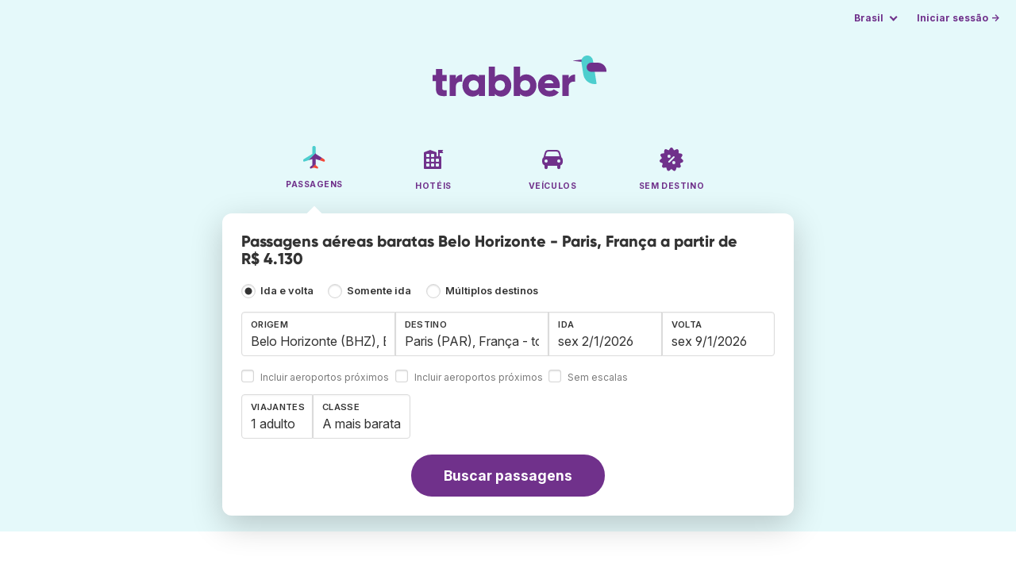

--- FILE ---
content_type: text/html;charset=utf-8
request_url: https://www.trabber.com.br/passagem-belo-horizonte-paris-bhz-par/
body_size: 11137
content:
<!DOCTYPE html>
<html lang="pt" itemscope itemtype="https://schema.org/FAQPage">
<head>
<meta charset="utf-8">
<base href="https://www.trabber.com.br/">
<meta name="viewport" content="width=device-width,initial-scale=1">
<meta name="mobile-web-app-capable" content="yes">
<meta name="apple-mobile-web-app-capable" content="yes">
<meta name="apple-mobile-web-app-status-bar-style" content="black-translucent">
<meta name="apple-mobile-web-app-title" content="Trabber">
<meta name="robots" content="max-image-preview:large"><link rel="apple-touch-icon" sizes="180x180" href="/apple-touch-icon.png">
<link rel="icon" type="image/png" sizes="32x32" href="/favicon-32x32.png">
<link rel="icon" type="image/png" sizes="16x16" href="/favicon-16x16.png">
<link rel="manifest" href="/site.webmanifest">
<link rel="mask-icon" href="/safari-pinned-tab.svg" color="#70318b">
<meta name="msapplication-TileColor" content="#70318b">
<meta name="msapplication-config" content="/browserconfig.xml">
<meta name="theme-color" content="#70318b">
<link rel="preload" as="font" href="https://www.trabber.com.br/fonts/InterVariable.woff2" type="font/woff2" crossorigin="anonymous">
<link rel="preload" as="font" href="https://www.trabber.com.br/fonts/Gilroy-ExtraBold.woff2" type="font/woff2" crossorigin="anonymous">
<meta property="og:image" content="https://www.trabber.com.br/images/logos/social-share.png">
<meta property="og:image:width" content="1200">
<meta property="og:image:height" content="1200">
<script>
!function(){var e=!1;window.onerror=function(n,r,o,t,a){if(!e){var s={href:document.location.href,msg:n,url:r,line:o,col:t};null!=a&&(s.message=a.message,s.name=a.name,s.stack=a.stack);var i=new XMLHttpRequest;i.open("POST","/admin/javascript-report"),i.send(JSON.stringify(s)),e=!0}return!1}}();
</script>
<script>
function footerContact() {
    window.location.href="https://www.trabber.com.br/contact" + "?url=" + encodeURIComponent(window.location.href);
}
var trbq = trbq || [];
trbq.push(['globalInit']);

window.dataLayer = window.dataLayer || [];
function gtag(){dataLayer.push(arguments);}
</script>
<script async src="https://accounts.google.com/gsi/client"></script><title>Passagens aéreas baratas Belo Horizonte - Paris, França a partir de R$ 4.130 - Trabber</title>
<meta name="description" content="Encontre voos baratos Belo Horizonte - Paris e a qualquer destino utilizando o buscador de voos Trabber">
<meta name="twitter:card" content="summary">
<meta name="twitter:site" content="@Trabber">
<meta name="twitter:title" content="Passagens aéreas baratas Belo Horizonte - Paris, França a partir de R$ 4.130 - Trabber">
<meta name="twitter:description" content="Encontre voos baratos Belo Horizonte - Paris e a qualquer destino utilizando o buscador de voos Trabber">
<meta name="twitter:image" content="https://www.trabber.com.br/images/logos/tw-share.png">
<meta name="twitter:image:width" content="1024">
<meta name="twitter:image:height" content="512">
<script>
var resident_table = '<div class="field"><input class="is-checkradio is-small" type="checkbox" name="resident" id="resident" value="Y"  />' +
                     '<label class="checkbox is-size-7 has-text-grey" for="resident">Desconto para residentes</label></div';


function goHomeMulti() {
    window.location.href="https://www.trabber.com.br/multiplos-destinos/";
}


function addPikadayTwoWay() {
    addPikadayCombo('from_date','to_date','/',1,0);
}

function addPikadayOneWay() {
    addPikaday('from_date','/',1,0);
}

trbq.push(function() {
    function customOnSelect(data, keyInputId) {
        onFlightSelect(data, keyInputId, false, "https://www.trabber.com.br/");
        checkAnyDestOnSelect(data);
    }
    addLocationAutocomplete("from_city_text", "from_city_container", "from_city", "https://www.trabber.com.br/ajax/location_autocomplete?ocf=true", {onSelect: customOnSelect});
    addLocationAutocomplete("to_city_text", "to_city_container", "to_city", "https://www.trabber.com.br/ajax/location_autocomplete", {onSelect: customOnSelect, showAny: 1, anyLine1: "Qualquer destino", anyLine2: "Look for deals to any place"});
    addTravellersDropdownFlight('ages', 'passengers_text','n_adults','n_children','adulto','adultos','criança','crianças',9);

    document.getElementById("js_support").value = 'Y';



    onewaycheckbox();


    getComparisonOptions("https://www.trabber.com.br/");


    flightFormFocus();

});

</script>
<script type="application/ld+json">
{
"@context":"https://schema.org",
"@type":"WebSite",
"name":"Trabber",
"url": "https://www.trabber.com.br/"
}
</script>
<script type="application/ld+json">
{
"@context":"https://schema.org",
"@type":"Organization",
"name":"Trabber",
"url":"https://www.trabber.com.br/",

"logo":"https://www.trabber.com.br/images/logo-trabber.svg"
}
</script>
<script>
function showWanning() {
    document.getElementById("wanningmsg").innerHTML = "<b>O navegador bloqueou as janelas de comparação</b><br>Revise as opções do seu navegador para permitir janelas pop up.<br>";
    document.getElementById("wanning").style.display = "block";
}
</script>
<script>
gtag('js', new Date());
function rP(i,n){var t,r=i.split("?")[0],e=[],l=-1!==i.indexOf("?")?i.split("?")[1]:"";if(""!==l){var s=l.indexOf("#");-1!==s&&(l=l.substring(0,s));for(var f=(e=l.split("&")).length-1;f>=0;f-=1)t=e[f].split("=")[0],n.indexOf(t)>=0&&e.splice(f,1);e.length&&(r=r+"?"+e.join("&"))}return r}
var ga4ecb = function (en) {

};

var ga4cfg = {

    send_page_view: false
};
var ga4up = {};
gtag('set','page_location',rP(document.location.href,['id','ead','ttclickid']));

ga4up['app'] = 'false';

ga4up['device_cat'] = 'laptop-16';
gtag('set','user_properties',ga4up);

gtag('config', 'G-S9X7647GGX', ga4cfg);
gtag('event', 'page_view', {
    'event_callback': function() {
        ga4ecb('page_view');
    }
});

gtag('config', 'AW-1062050928');
</script>


<script>
gtag('event','view_item_list',{
'send_to':'AW-1062050928',
'product':'flight',
'route':'BHZPAR',
'items':[{
'google_business_vertical':'flights',
'origin':'BHZ',
'destination':'PAR'
}]
});
</script>
<link rel="stylesheet" href="https://www.trabber.com.br/css/style.min.css?7a00516ce281656093e26d6a4fad4ecd.cache.css">
<meta name="keywords" content="buscador de voos, voos baratas, comparador, metabuscador, viagens">
<meta property="twitter:account_id" content="4503599629823226">
<meta name="facebook-domain-verification" content="p50hmsofx3vvw9043nuzbgcg58vzt5">
<link rel="canonical" href="https://www.trabber.com.br/passagem-belo-horizonte-paris-bhz-par/">
<link rel="alternate" hreflang="ca" href="https://www.trabber.cat/vols-belo-horizonte-paris-bhz-par/">
<link rel="alternate" hreflang="ca-es" href="https://www.trabber.cat/vols-belo-horizonte-paris-bhz-par/">
<link rel="alternate" hreflang="de" href="https://www.trabber.de/flug-belo-horizonte-paris-bhz-par/">
<link rel="alternate" hreflang="de-at" href="https://www.trabber.at/flug-belo-horizonte-paris-bhz-par/">
<link rel="alternate" hreflang="de-ch" href="https://www.trabber.ch/flug-belo-horizonte-paris-bhz-par/">
<link rel="alternate" hreflang="de-de" href="https://www.trabber.de/flug-belo-horizonte-paris-bhz-par/">
<link rel="alternate" hreflang="en" href="https://www.trabber.us/flights-belo-horizonte-paris-bhz-par/">
<link rel="alternate" hreflang="en-au" href="https://www.trabber.com.au/flights-belo-horizonte-paris-bhz-par/">
<link rel="alternate" hreflang="en-ca" href="https://www.trabber.ca/flights-belo-horizonte-paris-bhz-par/">
<link rel="alternate" hreflang="en-de" href="https://www.trabber.de/en/flights-belo-horizonte-paris-bhz-par/">
<link rel="alternate" hreflang="en-es" href="https://www.trabber.es/en/flights-belo-horizonte-paris-bhz-par/">
<link rel="alternate" hreflang="en-gb" href="https://www.trabber.co.uk/flights-belo-horizonte-paris-bhz-par/">
<link rel="alternate" hreflang="en-ie" href="https://www.trabber.ie/flights-belo-horizonte-paris-bhz-par/">
<link rel="alternate" hreflang="en-in" href="https://www.trabber.in/flights-belo-horizonte-paris-bhz-par/">
<link rel="alternate" hreflang="en-nz" href="https://www.trabber.co.nz/flights-belo-horizonte-paris-bhz-par/">
<link rel="alternate" hreflang="en-us" href="https://www.trabber.us/flights-belo-horizonte-paris-bhz-par/">
<link rel="alternate" hreflang="en-za" href="https://www.trabber.co.za/flights-belo-horizonte-paris-bhz-par/">
<link rel="alternate" hreflang="es" href="https://www.trabber.es/vuelos-belo-horizonte-paris-bhz-par/">
<link rel="alternate" hreflang="es-ar" href="https://www.trabber.com.ar/vuelos-belo-horizonte-paris-bhz-par/">
<link rel="alternate" hreflang="es-cl" href="https://www.trabber.cl/vuelos-belo-horizonte-paris-bhz-par/">
<link rel="alternate" hreflang="es-co" href="https://www.trabber.co/vuelos-belo-horizonte-paris-bhz-par/">
<link rel="alternate" hreflang="es-cr" href="https://www.trabber.co.cr/vuelos-belo-horizonte-paris-bhz-par/">
<link rel="alternate" hreflang="es-ec" href="https://www.trabber.ec/vuelos-belo-horizonte-paris-bhz-par/">
<link rel="alternate" hreflang="es-es" href="https://www.trabber.es/vuelos-belo-horizonte-paris-bhz-par/">
<link rel="alternate" hreflang="es-gt" href="https://www.trabber.gt/vuelos-belo-horizonte-paris-bhz-par/">
<link rel="alternate" hreflang="es-mx" href="https://www.trabber.mx/vuelos-belo-horizonte-paris-bhz-par/">
<link rel="alternate" hreflang="es-pa" href="https://www.trabber.com.pa/vuelos-belo-horizonte-paris-bhz-par/">
<link rel="alternate" hreflang="es-pe" href="https://www.trabber.pe/vuelos-belo-horizonte-paris-bhz-par/">
<link rel="alternate" hreflang="es-us" href="https://www.trabber.us/es/vuelos-belo-horizonte-paris-bhz-par/">
<link rel="alternate" hreflang="es-ve" href="https://www.trabber.com.ve/vuelos-belo-horizonte-paris-bhz-par/">
<link rel="alternate" hreflang="fr" href="https://www.trabber.fr/vol-belo-horizonte-paris-bhz-par/">
<link rel="alternate" hreflang="fr-ca" href="https://www.trabber.ca/fr/vol-belo-horizonte-paris-bhz-par/">
<link rel="alternate" hreflang="fr-ch" href="https://www.trabber.ch/fr/vol-belo-horizonte-paris-bhz-par/">
<link rel="alternate" hreflang="fr-fr" href="https://www.trabber.fr/vol-belo-horizonte-paris-bhz-par/">
<link rel="alternate" hreflang="it" href="https://www.trabber.it/voli-belo-horizonte-parigi-bhz-par/">
<link rel="alternate" hreflang="it-ch" href="https://www.trabber.ch/it/voli-belo-horizonte-parigi-bhz-par/">
<link rel="alternate" hreflang="it-it" href="https://www.trabber.it/voli-belo-horizonte-parigi-bhz-par/">
<link rel="alternate" hreflang="pt" href="https://www.trabber.com.br/passagem-belo-horizonte-paris-bhz-par/">
<link rel="alternate" hreflang="pt-br" href="https://www.trabber.com.br/passagem-belo-horizonte-paris-bhz-par/">
<link rel="alternate" hreflang="pt-pt" href="https://www.trabber.pt/passagem-belo-horizonte-paris-bhz-par/">

<link rel="prefetch" href="https://www.trabber.com.br/images/icons/dot-loader.svg">
<script async src="https://www.trabber.com.br/javascript/z/new-pt.js?26371a600c7276dc282a22f6c3cb0677.cache.js"></script>
<script async src="https://www.googletagmanager.com/gtag/js?id=AW-1062050928"></script>
</head>
<body class="home">

<!-- bran -->

<div class="background-image-container background-plane"></div>

<section class="masthead">

    <div class="bar">
        <div class="bar-left">
        </div>
        <div class="bar-right">
            <script>
    
    // if (('serviceWorker' in navigator) && ('PushManager' in window)) {
    if (('serviceWorker' in navigator)) {
        window.addEventListener('load', function() {
            navigator.serviceWorker.register('https://www.trabber.com.br/service-worker.js');
        });
    }

    if (('serviceWorker' in navigator) && ('PushManager' in window) && ('ready' in window.navigator.serviceWorker)) {
        window.navigator.serviceWorker.ready
            .then(function(reg) {
                if (!('pushManager' in reg)) {
                    return;
                }
                reg.pushManager.getSubscription()
                    .then(function(subscription) {
                        trbq.push(['getSubscriptions','https://www.trabber.com.br/',JSON.stringify(subscription)]);
                    });
            });
    }
</script>

<div id="alerts" class="bar-item" style="display:none;">
    <div class="dropdown">
        <div>
            <button class="button is-small is-text" aria-haspopup="false" onclick="location.href='https://www.trabber.com.br/alerts/'">
                <span>Alerts (<span id="alertsNum"></span>)</span>
            </button>
        </div>
    </div>
</div>

<div class="bar-item">
    <div class="dropdown dropdown-autoclose">
        <div class="dropdown-trigger">
            <button class="button is-small is-text" aria-haspopup="true" aria-controls="country-menu">
                <span>Brasil</span>
            </button>
        </div>
        <div class="dropdown-menu is-multi-column" role="menu" id="country-menu">
            <div class="dropdown-content">
                <a class="dropdown-item" href="https://www.trabber.com.ar/vuelos-belo-horizonte-paris-bhz-par/"><span class="flags flag-ar"> </span> Argentina</a><a class="dropdown-item" href="https://www.trabber.com.au/flights-belo-horizonte-paris-bhz-par/"><span class="flags flag-au"> </span> Australia</a><a class="dropdown-item" href="https://www.trabber.com.br/passagem-belo-horizonte-paris-bhz-par/"><span class="flags flag-br"> </span> Brasil</a><a class="dropdown-item" href="https://www.trabber.ca/flights-belo-horizonte-paris-bhz-par/"><span class="flags flag-ca"> </span> Canada (en)</a><a class="dropdown-item" href="https://www.trabber.ca/fr/vol-belo-horizonte-paris-bhz-par/"><span class="flags flag-ca"> </span> Canada (fr)</a><a class="dropdown-item" href="https://www.trabber.cl/vuelos-belo-horizonte-paris-bhz-par/"><span class="flags flag-cl"> </span> Chile</a><a class="dropdown-item" href="https://www.trabber.co/vuelos-belo-horizonte-paris-bhz-par/"><span class="flags flag-co"> </span> Colombia</a><a class="dropdown-item" href="https://www.trabber.co.cr/vuelos-belo-horizonte-paris-bhz-par/"><span class="flags flag-cr"> </span> Costa Rica</a><a class="dropdown-item" href="https://www.trabber.de/flug-belo-horizonte-paris-bhz-par/"><span class="flags flag-de"> </span> Deutschland (de)</a><a class="dropdown-item" href="https://www.trabber.de/en/flights-belo-horizonte-paris-bhz-par/"><span class="flags flag-de"> </span> Germany (en)</a><a class="dropdown-item" href="https://www.trabber.ec/vuelos-belo-horizonte-paris-bhz-par/"><span class="flags flag-ec"> </span> Ecuador</a><a class="dropdown-item" href="https://www.trabber.es/vuelos-belo-horizonte-paris-bhz-par/"><span class="flags flag-es"> </span> España (es)</a><a class="dropdown-item" href="https://www.trabber.cat/vols-belo-horizonte-paris-bhz-par/"><span class="flags flag-es"> </span> Espanya (ca)</a><a class="dropdown-item" href="https://www.trabber.es/en/flights-belo-horizonte-paris-bhz-par/"><span class="flags flag-es"> </span> Spain (en)</a><a class="dropdown-item" href="https://www.trabber.fr/vol-belo-horizonte-paris-bhz-par/"><span class="flags flag-fr"> </span> France</a><a class="dropdown-item" href="https://www.trabber.gt/vuelos-belo-horizonte-paris-bhz-par/"><span class="flags flag-gt"> </span> Guatemala</a><a class="dropdown-item" href="https://www.trabber.in/flights-belo-horizonte-paris-bhz-par/"><span class="flags flag-in"> </span> India</a><a class="dropdown-item" href="https://www.trabber.ie/flights-belo-horizonte-paris-bhz-par/"><span class="flags flag-ie"> </span> Ireland</a><a class="dropdown-item" href="https://www.trabber.it/voli-belo-horizonte-parigi-bhz-par/"><span class="flags flag-it"> </span> Italia</a><a class="dropdown-item" href="https://www.trabber.mx/vuelos-belo-horizonte-paris-bhz-par/"><span class="flags flag-mx"> </span> México</a><a class="dropdown-item" href="https://www.trabber.co.nz/flights-belo-horizonte-paris-bhz-par/"><span class="flags flag-nz"> </span> New Zealand</a><a class="dropdown-item" href="https://www.trabber.at/flug-belo-horizonte-paris-bhz-par/"><span class="flags flag-at"> </span> Österreich</a><a class="dropdown-item" href="https://www.trabber.com.pa/vuelos-belo-horizonte-paris-bhz-par/"><span class="flags flag-pa"> </span> Panamá</a><a class="dropdown-item" href="https://www.trabber.pe/vuelos-belo-horizonte-paris-bhz-par/"><span class="flags flag-pe"> </span> Perú</a><a class="dropdown-item" href="https://www.trabber.pt/passagem-belo-horizonte-paris-bhz-par/"><span class="flags flag-pt"> </span> Portugal</a><a class="dropdown-item" href="https://www.trabber.ch/flug-belo-horizonte-paris-bhz-par/"><span class="flags flag-ch"> </span> Schweiz (de)</a><a class="dropdown-item" href="https://www.trabber.ch/fr/vol-belo-horizonte-paris-bhz-par/"><span class="flags flag-ch"> </span> Suisse (fr)</a><a class="dropdown-item" href="https://www.trabber.ch/it/voli-belo-horizonte-parigi-bhz-par/"><span class="flags flag-ch"> </span> Svizzera (it)</a><a class="dropdown-item" href="https://www.trabber.co.za/flights-belo-horizonte-paris-bhz-par/"><span class="flags flag-za"> </span> South Africa</a><a class="dropdown-item" href="https://www.trabber.co.uk/flights-belo-horizonte-paris-bhz-par/"><span class="flags flag-uk"> </span> United Kingdom</a><a class="dropdown-item" href="https://www.trabber.us/flights-belo-horizonte-paris-bhz-par/"><span class="flags flag-us"> </span> United States (en)</a><a class="dropdown-item" href="https://www.trabber.us/es/vuelos-belo-horizonte-paris-bhz-par/"><span class="flags flag-us"> </span> Estados Unidos (es)</a><a class="dropdown-item" href="https://www.trabber.com.ve/vuelos-belo-horizonte-paris-bhz-par/"><span class="flags flag-ve"> </span> Venezuela</a></div>
        </div>
    </div>
</div>

<div class="bar-item">
    <a class="button is-small is-text has-text-primary login-link" href="https://www.trabber.com.br/login">Iniciar sessão &rarr;</a> <div id="g_id_onload"
data-use_fedcm_for_prompt="true"
data-client_id="305488027803-cpmlh62ipriuh4n5qjfld6hoacci16j3.apps.googleusercontent.com"
data-login_uri="https://www.trabber.com.br/account/gsi-return"
data-auto_select="true"
data-prompt_parent_id="g_id_onload"
style="position: fixed; top: 35px; right: 10px; z-index: 1001;">
</div>
</div>

</div>
    </div>

    <div class="container is-fluid">
        <div class="columns is-centered">
            <div class="column is-full">

                <div class="has-text-centered">
<div class="logo">
                        <a href="https://www.trabber.com.br/"><img src="https://www.trabber.com.br/images/logo-trabber.svg" width="220" height="52" alt="Trabber Brasil"></a>
                    </div>
<div class="tabs is-main-nav is-centered">
                        <ul id="main-nav"><li class="is-active"><a  href="https://www.trabber.com.br/"><img class="marginb-on" width="32" height="32" src="https://www.trabber.com.br/images/icons/flights.svg" alt="Passagens"> <strong class="no-text">Passagens</strong></a></li> <li><a  href="https://www.trabber.com.br/hoteis/"><img class="marginb-on" width="32" height="32" src="https://www.trabber.com.br/images/icons/hotels-off.svg" alt="Hotéis"> <strong class="no-text">Hotéis</strong></a></li> <li><a  href="https://www.trabber.com.br/carros/"><img class="marginb-on" width="32" height="32" src="https://www.trabber.com.br/images/icons/cars-off.svg" alt="Veículos"> <strong class="no-text">Veículos</strong></a></li> <li><a  href="https://www.trabber.com.br/ofertas/"><img class="marginb-on" width="32" height="32" src="https://www.trabber.com.br/images/icons/offers-off.svg" alt="Sem destino"> <strong class="no-text">Sem destino</strong></a></li> </ul></div>
                </div>

                <div class="box is-paddingless has-large-border-radius">


                    <h1 class="px-5 pt-5 title is-size-5">
    Passagens aéreas baratas Belo Horizonte - Paris, França a partir de R$ 4.130</h1>

<form id="search-form" class="px-5 pt-4 pb-5 form-flights" action="https://www.trabber.com.br/search-start" method="post" onsubmit="return typeof validateForm !== 'function' || validateForm(1);" onclick="trbq.push(['searchformclick']);" onmouseup="trbq.push(['searchformclick']);">
    <fieldset>

        <input id="searchId" name="searchId" type="hidden" value="">
        <input id="js_support" name="js_support" type="hidden" value="N">

        <div class="field trip-type mb-4">
            <div class="control has-text-weight-semibold">

                <input class="is-checkradio is-small" value="0" id="flight_type_two_ways" name="is_one_way" type="radio" onclick="trbq.push(['onewaycheckbox']);" checked> <label for="flight_type_two_ways">Ida e volta</label>

                <input class="is-checkradio is-small" value="1" id="flight_type_one_ways" name="is_one_way" type="radio" onclick="trbq.push(['onewaycheckbox']);" > <label for="flight_type_one_ways">Somente ida</label>

                <input class="is-checkradio is-small" value="2" id="flight_type_multi" name="is_one_way" type="radio" onclick="goHomeMulti()"> <label for="flight_type_multi">Múltiplos destinos</label>
                </div>
        </div>

<div class="fancy-fields is-grouped">
                    <div class="field">
                        <label id="from_city_label" class="label" for="from_city_text">Origem</label>
                        <div class="control mb-3">
                            <input class="input" id="from_city_text" name="from_city_text" type="text" value="Belo Horizonte (BHZ), Brasil - todos os aeroportos" title="Belo Horizonte (BHZ), Brasil - todos os aeroportos" autocomplete="off" placeholder="Cidade ou aeroporto">
                            <div id="from_city_container"></div>
                        </div>
                        <span class="">
                            <input class="is-checkradio is-small" type="checkbox" name="nearby_airport_orig" id="nearby_airport_orig" tabindex="-1" value="Y" >
                            <label class="checkbox is-size-7 has-text-grey" for="nearby_airport_orig">Incluir aeroportos próximos</label>
                        </span>
                        <input id="from_city" name="from_city" type="hidden" value="BHZ">
                        <input id="from_city_country" name="from_city_country" type="hidden" value="br">
                        <input id="from_city_resident" name="from_city_resident" type="hidden" value="0">
                    </div>
                    <div class="field">
                        <label id="to_city_label" class="label" for="to_city_text">Destino</label>
                        <div class="control mb-3">
                            <input class="input" id="to_city_text" name="to_city_text" type="text" value="Paris (PAR), França - todos os aeroportos" title="Paris (PAR), França - todos os aeroportos" autocomplete="off" placeholder="Cidade ou aeroporto">
                            <div id="to_city_container"></div>
                        </div>
                        <span class="">
                            <input class="is-checkradio is-small" type="checkbox" name="nearby_airport_dest" id="nearby_airport_dest" tabindex="-1" value="Y" >
                            <label for="nearby_airport_dest" class="checkbox is-size-7 has-text-grey">Incluir aeroportos próximos</label>
                        </span>
                        <input id="to_city" name="to_city" type="hidden" value="PAR">
                        <input id="to_city_country" name="to_city_country" type="hidden" value="fr">
                        <input id="to_city_resident" name="to_city_resident" type="hidden" value="0">

                        </div>

<div>
                        <div class="fancy-fields is-grouped">
                            <div class="field mb-0 has-width-short">
                                <label class="label" for="from_date" id="from_date_label">Ida</label>
                                <div class="control mb-3">
                                    <input class="input squareleft" type="text" autocomplete="off" name="from_date" id="from_date" maxlength="14" size="14" value="02/01/2026">
                                </div>
                            </div>
                            <div class="field has-width-short">
                                <label class="label" for="to_date" id="to_date_label">Volta</label>
                                <div class="control mb-3">
                                    <input class="input" type="text" autocomplete="off" name="to_date" id="to_date" maxlength="14" size="14" value="09/01/2026">
                                </div>
                                </div>
                        </div>
                        <div class="field ml-0 mb-2">
                            <div class="control">
                                <input class="is-checkradio is-small" type="checkbox" name="direct_flight" id="direct_flight" value="Y" >
                                <label class="checkbox is-size-7 has-text-grey" for="direct_flight">Sem escalas</label>
                            </div>
                        </div>
                    </div>
                </div>

<div class="fancy-fields is-grouped-multiline">
                    <div class="fancy-fields is-grouped">

                        <div class="field">
                            <div class="dropdown passengers dropdown-autoclose">
                                <label class="dropdown-trigger label" for="passengers_text">Viajantes</label>
                                <div class="dropdown-trigger control">
                                    <button type="button" class="input without-shadow without-arrow" id="passengers_text" name="passengers_text"></button>
                                </div>
                                <div class="dropdown-menu dropdown-travellers" role="menu">
                                    <div class="dropdown-content px-4 py-4">
                                        <a class="delete dropdown-trigger" style="position:absolute; right:9px;" title="fechar"></a>
                                        <p>
                                        <span class="amount"><button type="button" id="n_adults_less">⊖</button>
<input id="n_adults" name="n_adults" type="text" tabindex="-1" value="1" readonly>
                                            <button type="button" id="n_adults_more">⊕</button></span>
                                            <label for="n_adults"><strong><span id="n_adults_lbl">adultos</span></strong></label>
                                        </p>
                                        <p>
                                        <span class="amount"><button type="button" id="n_children_less">⊖</button>
                                            <input id="n_children" name="n_children" type="text" tabindex="-1" value="0" readonly>
                                            <button type="button" id="n_children_more">⊕</button></span>
                                            <label for="n_children"><strong><span id="n_children_lbl">crianças</span> <small>(0-17)</small></strong></label>
                                        </p>
                                        <p>
                                        <div class="children" id="ages" style="display:none;">
    <div class="is-vcentered" id="ages_1" style="display:none;">
        <div class="is-7" style="flex:auto;align-self:center;">
            <strong>Idade criança&nbsp;1</strong>
        </div>
        <div class="mb-1">
            <div class="select is-small">
                <select name="ages_1">
                    <option value="0">0</option>
                        <option value="1">1</option>
                        <option value="2">2</option>
                        <option value="3">3</option>
                        <option value="4">4</option>
                        <option value="5">5</option>
                        <option value="6">6</option>
                        <option value="7">7</option>
                        <option value="8">8</option>
                        <option value="9">9</option>
                        <option value="10">10</option>
                        <option value="11">11</option>
                        <option value="12">12</option>
                        <option value="13">13</option>
                        <option value="14">14</option>
                        <option value="15">15</option>
                        <option value="16">16</option>
                        <option value="17">17</option>
                        </select>
            </div>
        </div>
    </div>
    <div class="is-vcentered" id="ages_2" style="display:none;">
        <div class="is-7" style="flex:auto;align-self:center;">
            <strong>Idade criança&nbsp;2</strong>
        </div>
        <div class="mb-1">
            <div class="select is-small">
                <select name="ages_2">
                    <option value="0">0</option>
                        <option value="1">1</option>
                        <option value="2">2</option>
                        <option value="3">3</option>
                        <option value="4">4</option>
                        <option value="5">5</option>
                        <option value="6">6</option>
                        <option value="7">7</option>
                        <option value="8">8</option>
                        <option value="9">9</option>
                        <option value="10">10</option>
                        <option value="11">11</option>
                        <option value="12">12</option>
                        <option value="13">13</option>
                        <option value="14">14</option>
                        <option value="15">15</option>
                        <option value="16">16</option>
                        <option value="17">17</option>
                        </select>
            </div>
        </div>
    </div>
    <div class="is-vcentered" id="ages_3" style="display:none;">
        <div class="is-7" style="flex:auto;align-self:center;">
            <strong>Idade criança&nbsp;3</strong>
        </div>
        <div class="mb-1">
            <div class="select is-small">
                <select name="ages_3">
                    <option value="0">0</option>
                        <option value="1">1</option>
                        <option value="2">2</option>
                        <option value="3">3</option>
                        <option value="4">4</option>
                        <option value="5">5</option>
                        <option value="6">6</option>
                        <option value="7">7</option>
                        <option value="8">8</option>
                        <option value="9">9</option>
                        <option value="10">10</option>
                        <option value="11">11</option>
                        <option value="12">12</option>
                        <option value="13">13</option>
                        <option value="14">14</option>
                        <option value="15">15</option>
                        <option value="16">16</option>
                        <option value="17">17</option>
                        </select>
            </div>
        </div>
    </div>
    <div class="is-vcentered" id="ages_4" style="display:none;">
        <div class="is-7" style="flex:auto;align-self:center;">
            <strong>Idade criança&nbsp;4</strong>
        </div>
        <div class="mb-1">
            <div class="select is-small">
                <select name="ages_4">
                    <option value="0">0</option>
                        <option value="1">1</option>
                        <option value="2">2</option>
                        <option value="3">3</option>
                        <option value="4">4</option>
                        <option value="5">5</option>
                        <option value="6">6</option>
                        <option value="7">7</option>
                        <option value="8">8</option>
                        <option value="9">9</option>
                        <option value="10">10</option>
                        <option value="11">11</option>
                        <option value="12">12</option>
                        <option value="13">13</option>
                        <option value="14">14</option>
                        <option value="15">15</option>
                        <option value="16">16</option>
                        <option value="17">17</option>
                        </select>
            </div>
        </div>
    </div>
    <div class="is-vcentered" id="ages_5" style="display:none;">
        <div class="is-7" style="flex:auto;align-self:center;">
            <strong>Idade criança&nbsp;5</strong>
        </div>
        <div class="mb-1">
            <div class="select is-small">
                <select name="ages_5">
                    <option value="0">0</option>
                        <option value="1">1</option>
                        <option value="2">2</option>
                        <option value="3">3</option>
                        <option value="4">4</option>
                        <option value="5">5</option>
                        <option value="6">6</option>
                        <option value="7">7</option>
                        <option value="8">8</option>
                        <option value="9">9</option>
                        <option value="10">10</option>
                        <option value="11">11</option>
                        <option value="12">12</option>
                        <option value="13">13</option>
                        <option value="14">14</option>
                        <option value="15">15</option>
                        <option value="16">16</option>
                        <option value="17">17</option>
                        </select>
            </div>
        </div>
    </div>
    <div class="is-vcentered" id="ages_6" style="display:none;">
        <div class="is-7" style="flex:auto;align-self:center;">
            <strong>Idade criança&nbsp;6</strong>
        </div>
        <div class="mb-1">
            <div class="select is-small">
                <select name="ages_6">
                    <option value="0">0</option>
                        <option value="1">1</option>
                        <option value="2">2</option>
                        <option value="3">3</option>
                        <option value="4">4</option>
                        <option value="5">5</option>
                        <option value="6">6</option>
                        <option value="7">7</option>
                        <option value="8">8</option>
                        <option value="9">9</option>
                        <option value="10">10</option>
                        <option value="11">11</option>
                        <option value="12">12</option>
                        <option value="13">13</option>
                        <option value="14">14</option>
                        <option value="15">15</option>
                        <option value="16">16</option>
                        <option value="17">17</option>
                        </select>
            </div>
        </div>
    </div>
    <div class="is-vcentered" id="ages_7" style="display:none;">
        <div class="is-7" style="flex:auto;align-self:center;">
            <strong>Idade criança&nbsp;7</strong>
        </div>
        <div class="mb-1">
            <div class="select is-small">
                <select name="ages_7">
                    <option value="0">0</option>
                        <option value="1">1</option>
                        <option value="2">2</option>
                        <option value="3">3</option>
                        <option value="4">4</option>
                        <option value="5">5</option>
                        <option value="6">6</option>
                        <option value="7">7</option>
                        <option value="8">8</option>
                        <option value="9">9</option>
                        <option value="10">10</option>
                        <option value="11">11</option>
                        <option value="12">12</option>
                        <option value="13">13</option>
                        <option value="14">14</option>
                        <option value="15">15</option>
                        <option value="16">16</option>
                        <option value="17">17</option>
                        </select>
            </div>
        </div>
    </div>
    <div class="is-vcentered" id="ages_8" style="display:none;">
        <div class="is-7" style="flex:auto;align-self:center;">
            <strong>Idade criança&nbsp;8</strong>
        </div>
        <div class="mb-1">
            <div class="select is-small">
                <select name="ages_8">
                    <option value="0">0</option>
                        <option value="1">1</option>
                        <option value="2">2</option>
                        <option value="3">3</option>
                        <option value="4">4</option>
                        <option value="5">5</option>
                        <option value="6">6</option>
                        <option value="7">7</option>
                        <option value="8">8</option>
                        <option value="9">9</option>
                        <option value="10">10</option>
                        <option value="11">11</option>
                        <option value="12">12</option>
                        <option value="13">13</option>
                        <option value="14">14</option>
                        <option value="15">15</option>
                        <option value="16">16</option>
                        <option value="17">17</option>
                        </select>
            </div>
        </div>
    </div>
    <div class="is-vcentered" id="ages_9" style="display:none;">
        <div class="is-7" style="flex:auto;align-self:center;">
            <strong>Idade criança&nbsp;9</strong>
        </div>
        <div class="mb-1">
            <div class="select is-small">
                <select name="ages_9">
                    <option value="0">0</option>
                        <option value="1">1</option>
                        <option value="2">2</option>
                        <option value="3">3</option>
                        <option value="4">4</option>
                        <option value="5">5</option>
                        <option value="6">6</option>
                        <option value="7">7</option>
                        <option value="8">8</option>
                        <option value="9">9</option>
                        <option value="10">10</option>
                        <option value="11">11</option>
                        <option value="12">12</option>
                        <option value="13">13</option>
                        <option value="14">14</option>
                        <option value="15">15</option>
                        <option value="16">16</option>
                        <option value="17">17</option>
                        </select>
            </div>
        </div>
    </div>
    </div>
</div>
                                </div>
                            </div>
                        </div>
                        <div class="field">
                            <label class="label" for="flight_class">Classe</label>
                            <div class="control">
                                <select class="input force-border squareleft" id="flight_class" name="flight_class" onchange="trbq.push(['getComparisonOptions','https://www.trabber.com.br/'])"><option value="E" selected="selected">A mais barata</option><option value="P">Turista plus</option><option value="B">Business</option><option value="F">Primeira</option></select>
                                </div>
                        </div>
                    </div>

                    <div id="resident_block" class="mb-2"> </div>

                </div>
<div class="has-text-centered">
                <button id="submit_button" class="button is-primary is-large is-rounded has-text-weight-bold" type="submit" name="B1">Buscar passagens</button>
            </div>

<div id="compareTR" style="display:none;" class="mt-2">
            <span class="is-size-7"><strong>Comparar com</strong> <span class="has-text-grey">(em outra janela)</span></span>
            <div class="field" id="compares">
            </div>
        </div>
        </fieldset>
</form><div id="wanning" style="display:none">
    <div style="position:absolute; left:0; top:0; width:100%; height:100%; z-index:1000; background-color: grey; opacity: 0.5; text-align:left;"></div>
    <div style="position:absolute; top:10px; left:10px; z-index:1100;width:400px;background-color:#ffffe1; margin-top: 10px; margin-left:10px; padding:15px; text-align: left;border: 1px solid black; color:black;">
        <span id="wanningmsg"></span>
        <input type="button" id="continue" name="continue" value="Continuar busca" onclick="trbq.push(['continueSearch', '%d/%m/%Y'])" style="margin-top:10px;">
    </div>
</div>

</div>


            </div>
        </div>

    </div>
</section>



<section class="section">
        <div class="container is-narrow">

            <nav class="breadcrumb has-arrow-separator" aria-label="breadcrumbs" itemscope itemtype="https://schema.org/BreadcrumbList"><ul><li itemprop="itemListElement" itemscope itemtype="https://schema.org/ListItem"><a href="https://www.trabber.com.br/" itemprop="item"><span itemprop="name">Passagens</span></a><meta itemprop="position" content="1"></li><li itemprop="itemListElement" itemscope itemtype="https://schema.org/ListItem"><a href="https://www.trabber.com.br/passagem-para-franca-fr/" itemprop="item"><span itemprop="name">Voos a França</span></a><meta itemprop="position" content="2"></li><li itemprop="itemListElement" itemscope itemtype="https://schema.org/ListItem"><a href="https://www.trabber.com.br/passagem-para-paris-par/" itemprop="item"><span itemprop="name">Voos a Paris</span></a><meta itemprop="position" content="3"></li><li class="is-active" itemprop="itemListElement" itemscope itemtype="https://schema.org/ListItem"><a href="https://www.trabber.com.br/passagem-belo-horizonte-paris-bhz-par/" itemprop="item" aria-current="page"><span itemprop="name">Passagens Belo Horizonte - Paris</span></a><meta itemprop="position" content="4"></li></ul></nav><div class="columns mb-3">

                <div class="column is-9 mb-6">

                    <h2 class="is-size-2 mb-2">Compare voos Belo Horizonte - Paris e reserve onde preferir</h2>
                    <p class="is-size-5 mb-6">Encontre voos Belo Horizonte - Paris no Trabber. Pesquisamos todos os voos de companhias aéreas de baixo custo, linhas aéreas tradicionais e agências de viagens para encontrar o voo mais barato na rota Belo Horizonte - Paris.</p>
                    <h2 class="is-size-4 mb-4 mt-6">Information about the route Belo Horizonte - Paris</h2>
<div class="is-flex is-flex-direction-row is-flex-wrap-wrap is-size-5 is-align-content-stretch" style="white-space:nowrap;">
<div class="is-flex is-flex-direction-column mr-3 is-size-6 is-flex-grow-1 info-widget">
<span class="has-text-weight-bold">Preço mínimo atual</span>
<span>R$ 4.130</span>
</div>
<div class="is-flex is-flex-direction-column mr-3 is-size-6 is-flex-grow-1 info-widget">
<span class="has-text-weight-bold">Preço médio</span>
<span>R$ 6.903</span>
</div>
<div class="is-flex is-flex-direction-column mr-3 is-size-6 is-flex-grow-1 info-widget">
<span class="has-text-weight-bold">Duration</span>
<span>8 horas e 20 minutos</span>
</div>
<div class="is-flex is-flex-direction-column mr-3 is-size-6 is-flex-grow-1 info-widget">
<span class="has-text-weight-bold">Cheap month</span>
<span>março</span>
</div>
<div class="is-flex is-flex-direction-column mr-3 is-size-6 is-flex-grow-1 info-widget">
<span class="has-text-weight-bold">High season</span>
<span>dezembro</span>
</div>
<div class="is-flex is-flex-direction-column mr-3 is-size-6 is-flex-grow-1 info-widget">
<span class="has-text-weight-bold">Best getaway</span>
<span><strong>ida</strong>: segunda-feira, <strong>volta</strong>: quinta-feira</span>
</div>
<div class="is-flex is-flex-direction-column mr-3 is-size-6 is-flex-grow-1 info-widget">
<span class="has-text-weight-bold">Distance</span>
<span>8913 km</span>
</div>
<div class="is-flex is-flex-direction-column mr-3 is-size-6 is-flex-grow-1 info-widget">
<span class="has-text-weight-bold">Best time to buy</span>
<span>40&nbsp;days in advance</span>
</div>
</div>
<script type="application/ld+json">
{
"@context":"https://schema.org/",
"@type":"Product",
"name":"Passagens aéreas baratas Belo Horizonte - Paris, França a partir de R$ 4.130 - Trabber",
"offers":{
  "@type":"AggregateOffer",
  "lowPrice":"4130",
  "priceCurrency":"BRL"
}
}
</script>
<h2 class="is-size-4 mb-4 mt-6">Últimas ofertas Belo Horizonte - Paris</h2>

                    <div class="table-scroll-container">
                        <table class="standard-table table mb-3">
                            <thead>
                            <tr>
                                <th>Origem - Destino</th>
                                <th>Companhias Aéreas</th>
                                <th>Data</th>
                                <th>Preço</th>
                            </tr>
                            </thead>
                            <tbody>
                            <tr onclick="window.open('https://web.trabber.com.br/link-offerow?id=0-BHZPARCNFCDG20260202&amp;company=Condor&amp;pax=100','_blank');" style="cursor:pointer;">
                                <td>Belo Horizonte (CNF)<br>Paris (CDG)</td>
                                <td>Condor</td>
                                <td>2 fevereiro</td>
                                <td>
                                    <a class="offer-link is-size-3" onclick="return false;" href="https://web.trabber.com.br/link-offerow?id=0-BHZPARCNFCDG20260202&amp;company=Condor&amp;pax=100" target="_blank" rel="noopener nofollow">R$ 4.130</a><br>
                                    <p class="offer-age is-size-7">8 horas antes</p>
                                </td>
                            </tr>
                            <tr onclick="window.open('https://web.trabber.com.br/link-offerow?id=0-BHZPARCNFCDG20260216&amp;company=Condor&amp;pax=100','_blank');" style="cursor:pointer;">
                                <td>Belo Horizonte (CNF)<br>Paris (CDG)</td>
                                <td>Condor</td>
                                <td>16 fevereiro</td>
                                <td>
                                    <a class="offer-link is-size-3" onclick="return false;" href="https://web.trabber.com.br/link-offerow?id=0-BHZPARCNFCDG20260216&amp;company=Condor&amp;pax=100" target="_blank" rel="noopener nofollow">R$ 4.521</a><br>
                                    <p class="offer-age is-size-7">8 horas antes</p>
                                </td>
                            </tr>
                            <tr onclick="window.open('https://web.trabber.com.br/link-offerow?id=0-BHZPARCNFCDG20260205&amp;company=Condor&amp;pax=100','_blank');" style="cursor:pointer;">
                                <td>Belo Horizonte (CNF)<br>Paris (CDG)</td>
                                <td>Condor</td>
                                <td>5 fevereiro</td>
                                <td>
                                    <a class="offer-link is-size-3" onclick="return false;" href="https://web.trabber.com.br/link-offerow?id=0-BHZPARCNFCDG20260205&amp;company=Condor&amp;pax=100" target="_blank" rel="noopener nofollow">R$ 4.651</a><br>
                                    <p class="offer-age is-size-7">8 horas antes</p>
                                </td>
                            </tr>
                            <tr onclick="window.open('https://web.trabber.com.br/link-offerow?id=0-BHZPARCNFCDG20260326&amp;company=Condor&amp;pax=100','_blank');" style="cursor:pointer;">
                                <td>Belo Horizonte (CNF)<br>Paris (CDG)</td>
                                <td>Condor</td>
                                <td>26 março</td>
                                <td>
                                    <a class="offer-link is-size-3" onclick="return false;" href="https://web.trabber.com.br/link-offerow?id=0-BHZPARCNFCDG20260326&amp;company=Condor&amp;pax=100" target="_blank" rel="noopener nofollow">R$ 4.716</a><br>
                                    <p class="offer-age is-size-7">8 horas antes</p>
                                </td>
                            </tr>
                            <tr onclick="window.open('https://web.trabber.com.br/link-offerow?id=0-BHZPARCNFCDG20260209&amp;company=Condor&amp;pax=100','_blank');" style="cursor:pointer;">
                                <td>Belo Horizonte (CNF)<br>Paris (CDG)</td>
                                <td>Condor</td>
                                <td>9 fevereiro</td>
                                <td>
                                    <a class="offer-link is-size-3" onclick="return false;" href="https://web.trabber.com.br/link-offerow?id=0-BHZPARCNFCDG20260209&amp;company=Condor&amp;pax=100" target="_blank" rel="noopener nofollow">R$ 4.781</a><br>
                                    <p class="offer-age is-size-7">8 horas antes</p>
                                </td>
                            </tr>
                            <tr onclick="window.open('https://web.trabber.com.br/link-offerow?id=0-BHZPARCNFCDG20260223&amp;company=Condor&amp;pax=100','_blank');" style="cursor:pointer;">
                                <td>Belo Horizonte (CNF)<br>Paris (CDG)</td>
                                <td>Condor</td>
                                <td>23 fevereiro</td>
                                <td>
                                    <a class="offer-link is-size-3" onclick="return false;" href="https://web.trabber.com.br/link-offerow?id=0-BHZPARCNFCDG20260223&amp;company=Condor&amp;pax=100" target="_blank" rel="noopener nofollow">R$ 4.846</a><br>
                                    <p class="offer-age is-size-7">8 horas antes</p>
                                </td>
                            </tr>
                            <tr onclick="window.open('https://web.trabber.com.br/link-offerow?id=0-BHZPARCNFCDG20260312&amp;company=Condor&amp;pax=100','_blank');" style="cursor:pointer;">
                                <td>Belo Horizonte (CNF)<br>Paris (CDG)</td>
                                <td>Condor</td>
                                <td>12 março</td>
                                <td>
                                    <a class="offer-link is-size-3" onclick="return false;" href="https://web.trabber.com.br/link-offerow?id=0-BHZPARCNFCDG20260312&amp;company=Condor&amp;pax=100" target="_blank" rel="noopener nofollow">R$ 4.846</a><br>
                                    <p class="offer-age is-size-7">8 horas antes</p>
                                </td>
                            </tr>
                            <tr onclick="window.open('https://web.trabber.com.br/link-offerow?id=0-BHZPARCNFCDG20260316&amp;company=Condor&amp;pax=100','_blank');" style="cursor:pointer;">
                                <td>Belo Horizonte (CNF)<br>Paris (CDG)</td>
                                <td>Condor</td>
                                <td>16 março</td>
                                <td>
                                    <a class="offer-link is-size-3" onclick="return false;" href="https://web.trabber.com.br/link-offerow?id=0-BHZPARCNFCDG20260316&amp;company=Condor&amp;pax=100" target="_blank" rel="noopener nofollow">R$ 4.846</a><br>
                                    <p class="offer-age is-size-7">8 horas antes</p>
                                </td>
                            </tr>
                            <tr onclick="window.open('https://web.trabber.com.br/link-offerow?id=0-BHZPARCNFCDG20260330&amp;company=Condor&amp;pax=100','_blank');" style="cursor:pointer;">
                                <td>Belo Horizonte (CNF)<br>Paris (CDG)</td>
                                <td>Condor</td>
                                <td>30 março</td>
                                <td>
                                    <a class="offer-link is-size-3" onclick="return false;" href="https://web.trabber.com.br/link-offerow?id=0-BHZPARCNFCDG20260330&amp;company=Condor&amp;pax=100" target="_blank" rel="noopener nofollow">R$ 4.846</a><br>
                                    <p class="offer-age is-size-7">8 horas antes</p>
                                </td>
                            </tr>
                            <tr onclick="window.open('https://web.trabber.com.br/link-offerow?id=0-BHZPARCNFCDG20260309&amp;company=Condor&amp;pax=100','_blank');" style="cursor:pointer;">
                                <td>Belo Horizonte (CNF)<br>Paris (CDG)</td>
                                <td>Condor</td>
                                <td>9 março</td>
                                <td>
                                    <a class="offer-link is-size-3" onclick="return false;" href="https://web.trabber.com.br/link-offerow?id=0-BHZPARCNFCDG20260309&amp;company=Condor&amp;pax=100" target="_blank" rel="noopener nofollow">R$ 4.853</a><br>
                                    <p class="offer-age is-size-7">8 horas antes</p>
                                </td>
                            </tr>
                            </tbody>
                        </table>
                    </div>


                    <p class="more-offers-link"><a rel="nofollow" href="https://www.trabber.com.br/offers-search?from_city=BHZ&to_city=PAR">Ver mais ofertas</a></p>
                    <h2 class="is-size-4 mb-4 mt-6" id="ranking">Ranking de companhias aéreas mais baratas na rota Belo Horizonte - Paris</h2>

                    <table class="standard-table table is-scrollable mb-3">
                        <thead>
                        <tr>
                            <th>Código</th>
                            <th>Companhia aérea</th>
                            <th style="text-align:right">% das pesquisas</th>
                            <th style="text-align:right">% a mais barata</th>
                        </tr>
                        </thead>
                        <tbody>

                        <tr>
                            <td>AF</td>
                            <td><a href="https://www.trabber.com.br/linhas-aereas/air-france-af/">Air France</a></td>
                            <td style="text-align:right">96.8</td>
                            <td style="text-align:right">31.7</td>
                        </tr>
                        <tr>
                            <td>UX</td>
                            <td><a href="https://www.trabber.com.br/linhas-aereas/air-europa-ux/">Air Europa</a></td>
                            <td style="text-align:right">96.1</td>
                            <td style="text-align:right">24.5</td>
                        </tr>
                        <tr>
                            <td>G3</td>
                            <td><a href="https://www.trabber.com.br/linhas-aereas/gol-g3/">Gol</a></td>
                            <td style="text-align:right">41.2</td>
                            <td style="text-align:right">19.9</td>
                        </tr>
                        <tr>
                            <td>AD</td>
                            <td><a href="https://www.trabber.com.br/linhas-aereas/azul-ad/">Azul</a></td>
                            <td style="text-align:right">78.4</td>
                            <td style="text-align:right">15.3</td>
                        </tr>
                        <tr>
                            <td>LA</td>
                            <td><a href="https://www.trabber.com.br/linhas-aereas/latam-airlines-la/">LATAM Airlines</a></td>
                            <td style="text-align:right">99.6</td>
                            <td style="text-align:right">12.7</td>
                        </tr>
                        <tr>
                            <td>TP</td>
                            <td><a href="https://www.trabber.com.br/linhas-aereas/tap-tp/">TAP</a></td>
                            <td style="text-align:right">99.7</td>
                            <td style="text-align:right">11.4</td>
                        </tr>
                        <tr>
                            <td>ET</td>
                            <td><a href="https://www.trabber.com.br/linhas-aereas/ethiopian-airlines-et/">Ethiopian Airlines</a></td>
                            <td style="text-align:right">39.9</td>
                            <td style="text-align:right">2.0</td>
                        </tr>
                        <tr>
                            <td>KL</td>
                            <td><a href="https://www.trabber.com.br/linhas-aereas/klm-kl/">KLM</a></td>
                            <td style="text-align:right">81.7</td>
                            <td style="text-align:right">0.4</td>
                        </tr>
                        <tr>
                            <td>UA</td>
                            <td><a href="https://www.trabber.com.br/linhas-aereas/united-airlines-ua/">United Airlines</a></td>
                            <td style="text-align:right">2.7</td>
                            <td style="text-align:right">0.3</td>
                        </tr>
                        <tr>
                            <td>AZ</td>
                            <td><a href="https://www.trabber.com.br/linhas-aereas/ita-airways-az/">ITA Airways</a></td>
                            <td style="text-align:right">53.5</td>
                            <td style="text-align:right">0.2</td>
                        </tr>
                        </tbody>
                    </table>

                    <a href="https://www.trabber.com.br/linhas-aereas/">Ranking geral e explicação</a>

                    <h2 class="is-size-4 mb-5 mt-6" id="faq">Perguntas frequentes sobre voos Belo Horizonte - Paris</h2>

                    <div itemscope itemprop="mainEntity" itemtype="https://schema.org/Question"><h3 itemprop="name" class="is-size-5 mb-3 mt-5">In which month can you find the lowest prices from Belo Horizonte to Paris?</h3><div itemscope itemprop="acceptedAnswer" itemtype="https://schema.org/Answer"><div itemprop="text" class="is-size-6 mb-4 mt-3 content">The best (cheapest) month to travel from Belo Horizonte to Paris is março.</div></div></div><div itemscope itemprop="mainEntity" itemtype="https://schema.org/Question"><h3 itemprop="name" class="is-size-5 mb-3 mt-5">In which month do plane tickets from Belo Horizonte to Paris reach higher prices?</h3><div itemscope itemprop="acceptedAnswer" itemtype="https://schema.org/Answer"><div itemprop="text" class="is-size-6 mb-4 mt-3 content">The most expensive time to fly from Belo Horizonte to Paris is dezembro.</div></div></div><div itemscope itemprop="mainEntity" itemtype="https://schema.org/Question"><h3 itemprop="name" class="is-size-5 mb-3 mt-5">What day of the week is it cheapest to fly from Belo Horizonte to Paris?</h3><div itemscope itemprop="acceptedAnswer" itemtype="https://schema.org/Answer"><div itemprop="text" class="is-size-6 mb-4 mt-3 content">The cheapest day of the week to fly from Belo Horizonte to Paris is segunda-feira.</div></div></div><div itemscope itemprop="mainEntity" itemtype="https://schema.org/Question"><h3 itemprop="name" class="is-size-5 mb-3 mt-5">How many days in advance is recommended to book a flight from Belo Horizonte to Paris?</h3><div itemscope itemprop="acceptedAnswer" itemtype="https://schema.org/Answer"><div itemprop="text" class="is-size-6 mb-4 mt-3 content">To get the best price from Belo Horizonte to Paris it is recommended to book 40 days in advance.</div></div></div><h2 class="is-size-4 mb-4 mt-6">Estatísticas de preços da rota</h2> <ul><li>Preço mínimo: R$ 6.705</li><li>Preço médio: R$ 7.689</li><li>Preço máximo: R$ 9.757</li></ul><p><i>Dados calculados desde 4 pesquisas realizadas nos últimos 365 dias</i></p> <h2 class="is-size-4 mb-4 mt-6">Rotas mais pesquisadas de Belo Horizonte e perto de Paris</h2> <ul><li><a href="https://www.trabber.com.br/passagem-belo-horizonte-luxemburgo-bhz-lux/">Belo Horizonte - Luxemburgo</a></li><li><a href="https://www.trabber.com.br/passagem-belo-horizonte-lisboa-bhz-lis/">Belo Horizonte - Lisboa</a></li><li><a href="https://www.trabber.com.br/passagem-belo-horizonte-londres-bhz-lon/">Belo Horizonte - Londres</a></li></ul><h2 class="is-size-4 mb-4 mt-6">Rotas mais pesquisadas próximas a Belo Horizonte e com destino Paris</h2> <ul><li><a href="https://www.trabber.com.br/passagem-ipatinga-paris-ipn-par/">Ipatinga - Paris</a></li><li><a href="https://www.trabber.com.br/passagem-rio-de-janeiro-paris-rio-par/">Rio de Janeiro - Paris</a></li><li><a href="https://www.trabber.com.br/passagem-sao-paulo-paris-sao-par/">São Paulo - Paris</a></li></ul><h2 class="is-size-4 mb-4 mt-6">Pesquisas relacionadas</h2> <ul><li><a href="https://www.trabber.com.br/passagem-de-belo-horizonte-bhz/">Voos de Belo Horizonte</a></li> <li><a href="https://www.trabber.com.br/passagem-para-paris-par/">Voos a Paris</a></li> <li><a href="https://www.trabber.com.br/passagem-brasil-franca-br-fr/">Brasil - França</a></li> </ul> </div>

                <div class="column is-3">

                    <figure class="image landing-image mb-3"><img loading="lazy" src="https://upload.wikimedia.org/wikipedia/commons/thumb/4/4b/La_Tour_Eiffel_vue_de_la_Tour_Saint-Jacques%2C_Paris_ao%C3%BBt_2014_%282%29.jpg/700px-La_Tour_Eiffel_vue_de_la_Tour_Saint-Jacques%2C_Paris_ao%C3%BBt_2014_%282%29.webp" alt="Paris" width="700" height="438"> <a href="https://commons.wikimedia.org/wiki/File:La_Tour_Eiffel_vue_de_la_Tour_Saint-Jacques%2C_Paris_ao%C3%BBt_2014_%282%29.jpg?uselang=pt" class="has-text-grey is-size-7">fonte</a></figure> <h2 class="is-size-4 mb-2">Paris, França</h2><p class="mb-4">A cidade tem 2,1 milhões de habitantes. A moeda oficial é Euro (€). Os aeroportos mais próximos do centro de cidade são <a href="https://www.parisaeroport.fr/" target="_blank" rel="noopener">Paris-Orly</a> (14 km), <a href="https://www.parisaeroport.fr" target="_blank" rel="noopener">Paris-Charles de Gaulle</a> (23 km) e Paris Beauvais Till&eacute;. O Trabber oferece em Paris 1621 hotéis para visitantes de cidade em França. </p><p class="mt-3"><a  class="button"  href="https://www.trabber.com.br/hoteis/franca-fr/paris-2988507/">Hotéis em Paris</a></p></div>

            </div>


            </div>
    </section>

    <section class="section pre-footer has-background-light">
<div class="container">
<h4 class="mb-4">Pesquisas populares</h4>
<div class="columns"><div class="column is-3">
<ul>
<li><a href="https://www.trabber.com.br/passagem-para-lisboa-lis/">Voos a Lisboa</a></li> <li><a href="https://www.trabber.com.br/passagem-para-sao-paulo-sao/">Voos a São Paulo</a></li> <li><a href="https://www.trabber.com.br/passagem-para-recife-rec/">Voos a Recife</a></li> <li><a href="https://www.trabber.com.br/passagem-para-rio-de-janeiro-rio/">Voos a Rio de Janeiro</a></li> <li><a href="https://www.trabber.com.br/passagem-para-salvador-ssa/">Voos a Salvador</a></li> <li><a href="https://www.trabber.com.br/passagem-para-fortaleza-for/">Voos a Fortaleza</a></li> </ul>
</div>
<div class="column is-3">
<ul>
<li><a href="https://www.trabber.com.br/passagem-para-maceio-mcz/">Voos a Maceió</a></li> <li><a href="https://www.trabber.com.br/passagem-para-madrid-mad/">Voos a Madrid</a></li> <li><a href="https://www.trabber.com.br/passagem-para-joao-pessoa-jpa/">Voos a João Pessoa</a></li> <li><a href="https://www.trabber.com.br/passagem-para-porto-alegre-poa/">Voos a Porto Alegre</a></li> <li><a href="https://www.trabber.com.br/passagem-para-ubatuba-ubt/">Voos a Ubatuba</a></li> <li><a href="https://www.trabber.com.br/passagem-para-brasilia-bsb/">Voos a Brasília</a></li> </ul>
</div>
<div class="column is-3">
<ul>
<li><a href="https://www.trabber.com.br/passagem-de-sao-paulo-sao/">Voos baratos de São Paulo</a></li> <li><a href="https://www.trabber.com.br/passagem-de-rio-de-janeiro-rio/">Voos baratos de Rio de Janeiro</a></li> <li><a href="https://www.trabber.com.br/passagem-de-brasilia-bsb/">Voos baratos de Brasília</a></li> <li><a href="https://www.trabber.com.br/passagem-de-curitiba-cwb/">Voos baratos de Curitiba</a></li> <li><a href="https://www.trabber.com.br/passagem-de-recife-rec/">Voos baratos de Recife</a></li> <li><a href="https://www.trabber.com.br/passagem-de-lisboa-lis/">Voos baratos de Lisboa</a></li> </ul>
</div>
<div class="column is-3">
<ul>
<li><a href="https://www.trabber.com.br/linhas-aereas/">Companhias Aéreas</a></li> <li><a href="https://www.trabber.com.br/medida-peso-bagagem-linhas-aereas/">Bagagem de acordo com a companhia aérea</a></li> <li><a href="https://www.trabber.com.br/voos-mes/">Meses</a></li> <li><a href="https://www.trabber.com.br/voos-mes/janeiro/">Janeiro</a></li> <li><a href="https://www.trabber.com.br/voos-ferias/natal/">Natal</a></li> <li><a href="https://www.trabber.com.br/voos-feriadoes/ano-novo/">Ano Novo</a></li> <li><a href="https://www.trabber.com.br/voos-feriadoes/carnaval/">Carnaval</a></li> <li><a href="https://www.trabber.com.br/voos-ferias/semana-santa/">Semana Santa</a></li> <li><a href="https://www.trabber.com.br/voos-feriadoes/tiradentes/">Tiradentes</a></li> </ul>
</div>
</div></div></section><footer class="footer HideWhenInProgress">

    <div class="container mb-6 py-6">
        <div class="columns">
<div class="column">
                <h4 class="mb-4">Pesquisar</h4>
                <ul>
                    <li><a href="https://www.trabber.com.br/">Passagens</a></li>
<li><a href="https://www.trabber.com.br/ofertas/">Ofertas devoos</a></li>
<li><a href="https://www.trabber.com.br/hoteis/">Hotéis</a></li>
<li><a href="https://www.trabber.com.br/carros/">Veículos</a></li>
</ul>
            </div>
<div class="column">
                <h4 class="mb-4">Saiba mais</h4>
                <ul>
                    <li><a href="https://www.trabber.com.br/show/about">Sobre o Trabber</a></li>
                    <li><a href="https://blog.trabber.co.uk/">Blog</a></li>
                    <li><a href="https://play.google.com/store/apps/details?id=com.trabber.android&utm_campaign=web-footer">App Android</a></li>
                    <li><a href="https://apps.apple.com/br/app/trabber-voos-hotéis-carros/id1447942035?pt=119548824&mt=8&amp;ct=web-footer">App iPhone</a></li>
</ul>
            </div>
            <div class="column">
                <h4 class="mb-4">Contactar</h4>
                <ul>
                    <li><a href="https://www.trabber.com.br/contact" onclick="footerContact(); return false;">Contato</a></li>
</ul>
            </div>
            <div class="column">
                <span class="is-block mb-4"><img src="https://www.trabber.com.br/images/trabber-icon.svg" width="50" height="50" alt=""></span>
                <div class="legal is-size-7 has-text-grey mb-4">
                    <p>&copy; 2005 - 2025</p>
                    <p>Trabber Software S.L.</p>
<p><a href="https://www.trabber.com.br/show/legal">Aviso legal</a></p>
</div>

                <div class="social">
                    <a target="_blank" rel="noopener" title="O Trabber em Instagram" href="https://www.instagram.com/trabber/"><span class="sprite icon-instagram"></span></a>
                    <a target="_blank" rel="noopener" title="O Trabber no Facebook" href="https://www.facebook.com/trabber"><span class="sprite icon-facebook"></span></a>
                    <a target="_blank" rel="noopener" title="siga-nos no X" href="https://x.com/Trabber"><span class="icon-social icon-x"></span></a>
                    <a target="_blank" rel="noopener" title="YouTube @trabber" href="https://www.youtube.com/@trabber"><span class="icon-social icon-youtube"></span></a>
                </div>

</div>
        </div>

    </div>

</footer>

<noscript>
    <div style="color:#F34737;position:absolute;top:5px;left:5px;">AVISO: É necessário ativar o Javascript para usar o Trabber</div>
</noscript>

</body>
</html>